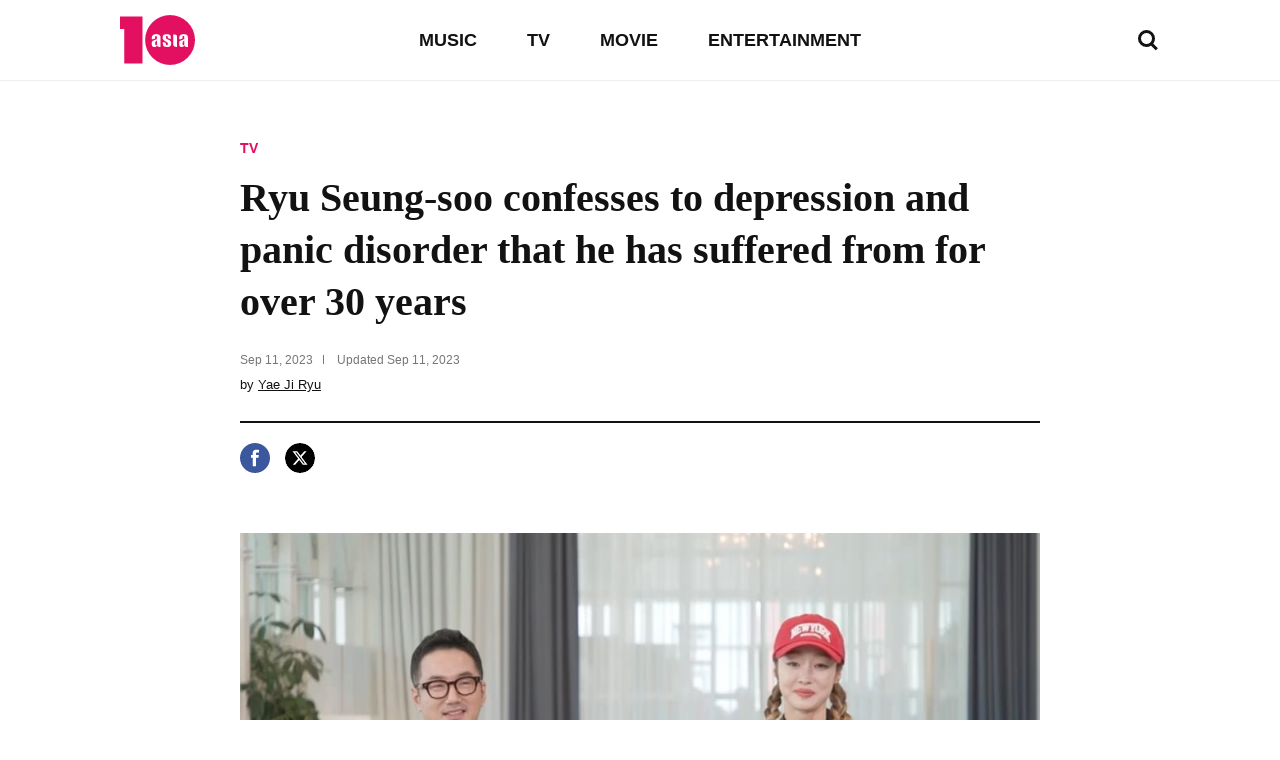

--- FILE ---
content_type: text/html; charset=UTF-8
request_url: https://www.tenasia.com/tv/2023091104384
body_size: 17607
content:
<!DOCTYPE html>
<html lang="en">
    <head>
		<meta charset="UTF-8">
        <title>Ryu Seung-soo confesses to depression and panic disorder that he has suffered from for over 30 years</title>
        <meta http-equiv="X-UA-Compatible" content="IE=Edge,chrome=1">
        <meta name="viewport" content="width=device-width, initial-scale=1, maximum-scale=1">

        <meta name="title" content="Ryu Seung-soo confesses to depression and panic disorder that he has suffered from for over 30 years">
        <meta name="description" content="'I'm Angry Now' actors Ryu Seung-soo and Choi Yeo-jin's honest story unfolds. Ryu Seung-soo and Choi Yeo-jin, two actors who boast brother-sister chem...">
        <meta property="og:title" content="Ryu Seung-soo confesses to depression and panic disorder that he has suffered from for over 30 years">
        <meta property="og:site_name" content="tenasia">
        <meta property="og:description" content="'I'm Angry Now' actors Ryu Seung-soo and Choi Yeo-jin's honest story unfolds. Ryu Seung-soo and Choi Yeo-jin, two actors who boast brother-sister chem...">
        <meta property="og:image" content="https://img.hankyung.com/photo/202309/BF.34475155.1.jpg" />

        <!-- <meta name="robots" content="index,follow"> -->
        <meta name="robots" content="max-image-preview:large">
        <link rel="amphtml" href="https://www.tenasia.com/amp/2023091104384" />

        <link rel="alternate" type="application/rss+xml" href="https://www.tenasia.com/rss/">
        <link rel="alternate" type="application/rss+xml" href="https://www.tenasia.com/rss/music/">
        <link rel="alternate" type="application/rss+xml" href="https://www.tenasia.com/rss/tv/">
        <link rel="alternate" type="application/rss+xml" href="https://www.tenasia.com/rss/movie/">
        <link rel="alternate" type="application/rss+xml" href="https://www.tenasia.com/rss/entertainment/">

        <link rel="shortcut icon" href="https://www.tenasia.co.kr/favicon.ico">
        <link rel="apple-touch-icon" sizes="192x192" href="https://hkstatic.hankyung.com/resource/common/img/favicon/apple-touch-icon-tenasia.png">

        <!-- 기사뷰: common-ui.css + view.css -->
        <!-- CSS preload for faster loading -->
        <link rel="preload" href="https://hkstatic.hankyung.com/resource/lang/css/core/common-ui.css?v=202601221119" as="style">
        <link rel="preload" href="https://hkstatic.hankyung.com/resource/lang/css/core/view.css?v=202601221119" as="style">

        <link rel="stylesheet" href="https://hkstatic.hankyung.com/resource/lang/css/core/common-ui.css?v=202601221119">
        <link rel="stylesheet" href="https://hkstatic.hankyung.com/resource/lang/css/core/view.css?v=202601221119">

			<!-- Google Tag Manager -->
			<script>(function(w,d,s,l,i){w[l]=w[l]||[];w[l].push({'gtm.start':
			new Date().getTime(),event:'gtm.js'});var f=d.getElementsByTagName(s)[0],
			j=d.createElement(s),dl=l!='dataLayer'?'&l='+l:'';j.async=true;j.src=
			'https://www.googletagmanager.com/gtm.js?id='+i+dl;f.parentNode.insertBefore(j,f);
			})(window,document,'script','dataLayer','GTM-WBR362MZ');</script>
			<!-- End Google Tag Manager -->
        <script src="https://hkstatic.hankyung.com/resource/common/library/jquery/v1.12.4/jquery-1.12.4.min.js"></script>
        <script type="text/javascript" src="/resource/js/common.js?v=202601221119"></script>

        <!-- 2025.04.03 데이터 구조화 추가 -->
            <script type="application/ld+json">
                {
                    "@context": "https://schema.org",
                    "@type": "NewsArticle",
                    "mainEntityOfPage": "https://www.tenasia.com/tv/2023091104384",
                    "headline": "Ryu Seung-soo confesses to depression and panic disorder that he has suffered from for over 30 years",
                    "description": "'I'm Angry Now' actors Ryu Seung-soo and Choi Yeo-jin's honest story unfolds. Ryu Seung-soo and Choi Yeo-jin, two actors who boast brother-sister chem...",
                    "image": ["https://img.hankyung.com/photo/202309/BF.34475155.1.jpg"],
                    "datePublished": "2023-09-11T22:00:14+09:00",
                    "dateModified": "2023-09-11T22:00:14+09:00",
                    "author": {
                        "@type": "Person",
                        "name": "Yae Ji Ryu",
                        "url": "https://www.tenasia.com/by/3140"
                    },
                    "publisher": {
                        "@type": "Organization",
                        "name": "tenasia",
                        "logo": {
                                "@type": "ImageObject",
                                "url": "https://static.hankyung.com/resource/common/img/logo/logo-tenasia.svg"
                        }
                    }
                }
            </script>

    </head>
		<!-- Google Tag Manager (noscript) -->
		<noscript><iframe src="https://www.googletagmanager.com/ns.html?id=GTM-WBR362MZ"
		height="0" width="0" style="display:none;visibility:hidden"></iframe>
		</noscript>
		<!-- End Google Tag Manager (noscript)-->
    <body>
        <noscript><iframe src="https://www.googletagmanager.com/ns.html?id=GTM-WBR362MZ" height="0" width="0" style="display:none;visibility:hidden"></iframe></noscript>
        <div id="wrap" class="wrap view">
            <!-- skip navi -->
            <div class="skip-navi">
                <a href="#contents">skip to main content</a>
            </div>

            <!-- header -->
            <header class="header">
                <div class="header-top">
                    <div class="header-logo">
                        <strong class="logo-area"><a href="https://www.tenasia.com/"><span class="blind">tenasia</span></a></strong>
                        <button type="button" class="btn-search"><span class="blind">search</span></button>
                    </div>
                    <div class="gnb-area">
                        <div class="inner-scroll">
                            <ul class="gnb-list">
                                <li><a href="https://www.tenasia.com/music">MUSIC</a></li>
                                <li><a href="https://www.tenasia.com/tv">TV</a></li>
                                <li><a href="https://www.tenasia.com/movie">MOVIE</a></li>
                                <li><a href="https://www.tenasia.com/entertainment">ENTERTAINMENT</a></li>
                            </ul>
                        </div>
                    </div>
                </div>

                <div class="search-wrap">
                    <form id="searchForm" name="searchForm" method="get" action="https://www.tenasia.com/search">
                        <fieldset>
                            <div class="search-area">
                                <input type="text" name="query" title="search input" placeholder="search news" class="inp-txt">
                                <button type="button" class="btn-search"><span class="blind">search</span></button>
                            </div>
                        </fieldset>
                    </form>
                </div>

            </header>
            <!-- // header -->

            <!-- contents -->
            <main id="contents" class="contents ">
<div class="article-wrap">
    <article class="article-contents">
        <div class="article-top">
            <em class="article-category"><a href="https://www.tenasia.com/tv">TV</a></em>
            <h1 class="headline">Ryu Seung-soo confesses to depression and panic disorder that he has suffered from for over 30 years</h1>
            <div class="article-timestamp">
                <div class="datetime">
                    <span class="item">
                        <span class="date">Sep 11, 2023</span>
                    </span>
                    <span class="item">
                        Updated <span class="date">Sep 11, 2023</span>
                    </span>
                </div>
                <p class="article-byline">by <a href="https://www.tenasia.com/by/3140">Yae Ji Ryu</a></p>
            </div>
        </div>
        <ul class="article-share">
            <li>
                <button type="button" class="btn-share-facebook" onclick="openSNS('facebook','https://www.tenasia.com/tv/2023091104384','');"><span class="blind">페이스북</span></button>
            </li>
            <li>
                <button type="button" class="btn-share-twitter twitter-x" onclick="openSNS('twitter','https://www.tenasia.com/tv/2023091104384','');"><span class="blind">엑스</span></button>
            </li>
        </ul>
        <div class="article-body">

            
                    <figure class="article-figure">
                        <div class="figure-img">
                            <img src="https://img.hankyung.com/photo/202309/BF.34475155.1.jpg" alt="Ryu Seung-soo confesses to depression and panic disorder that he has suffered from for over 30 years">
                    
                        </div>
                        <figcaption class="figure-caption" style="width:1000px">Ryu Seung-soo confesses to depression and panic disorder that he has suffered from for over 30 years</figcaption>
                    </figure>
                    &#39;I&#39;m Angry Now&#39; actors Ryu Seung-soo and Choi Yeo-jin&#39;s honest story unfolds.<br /><br />Ryu Seung-soo and Choi Yeo-jin, two actors who boast brother-sister chemistry, will appear on MBC Every1 and Lifetime&#39;s &#39;I&#39;m Angry Now&#39; (hereinafter referred to as Nahwana), which will be broadcast on September 12th. There will be a variety of episodes, from the fantastic tiki-taka of the two people to the tearful story revealed for the first time on air.<br /><br />Above all, Ryu Seung-soo expressed his expectations, saying, &ldquo;As I watched the broadcast from the beginning, I thought that this program (Na Whana) could deliver a very good message to the people.&rdquo; Lee Gyeong-gyu also said, &ldquo;I did a lot of broadcasting with Ryu Seung-soo. It worked out well every time I did it. &ldquo;I&rsquo;m not worried this much this week,&rdquo; he replied, creating a warm feeling.<br /><br />As if to prove Lee Gyeong-gyu&#39;s pride, Ryu Seung-soo and Choi Yeo-jin add to the fun with their bickering brother-sister chemistry. Expectations are heightened as it is said that there will be an exciting talk, including an episode of the two people&#39;s great excitement while visiting the Philippines for filming, as well as a Zumba dance demonstration that they learned together at Choi Yeo-jin&#39;s suggestion.<br /><br />Meanwhile, on this day&#39;s broadcast, the deep stories in the hearts of Ryu Seung-soo and Choi Yeo-jin, which have never been heard anywhere before, are revealed. Ryu Seung-soo evokes empathy through honest stories about panic disorder, depression, and family life. Choi Yeo-jin also draws attention by confessing the sadness of her rookie days and the hardships she experienced on set.<br /><br />The atmosphere in the studio is also said to be tinged with warmth thanks to Ryu Seung-soo and Choi Yeo-jin&#39;s outstanding performance. The day&#39;s deep talk, which was so meaningful that MC Lee Gyeong-gyu was satisfied and said, &quot;I was the best guest,&quot; will be aired in episode 5 of &#39;I&#39;m Angry Now&#39;, which will air on MBC Every1 and Lifetime at 8:30 pm on Tuesday, September 12th. You can see it.<br /><br />Ryu Yae-ji, Ten Asia Reporter ryuperstar@tenasia.co.kr
            <!-- 2024.08.19 제거 -->        
            <div class="btn-area">
                <a href="https://www.tenasia.co.kr/article/2023091182804" class="btn-default" target="_blank">Show original</a>
            </div>
            <!-- <a href="http://translate.google.com" target="_blank" class="google-mark"><img src="https://hkstatic.hankyung.com/resource/lang/img/logo-translate.svg" alt="translated by google" width="122" height="16"></a> -->

        </div>
    </article>
</div>

<!-- 관련기사 -->
<div class="related-article">
    <div class="sub-tit-wrap">
        <strong class="cont-tit">More in <span class="point-color">TV</span></strong>
    </div>
    <div class="news-list-area">
        <article class="news-item">
            <div class="txt-cont">
                <h2 class="news-tit">
                    <a href="https://www.tenasia.com/tv/2026012403334">Rivalry Heats Up Between Heo Kyung-hwan and Kim Kwang-kyu on 'Hangout with Yoo'</a>
                </h2>
                <span class="txt-date">Jan 24, 2026</span>
            </div>
            <div class="thumb">
                <a href="https://www.tenasia.com/tv/2026012403334">
                    <img src="https://img.tenasia.co.kr/photo/202601/BF.43067884.3.png" alt="Rivalry Heats Up Between Heo Kyung-hwan and Kim Kwang-kyu on 'Hangout with Yoo'">
                </a>
            </div>
        </article>
        <article class="news-item">
            <div class="txt-cont">
                <h2 class="news-tit">
                    <a href="https://www.tenasia.com/tv/2026012499044">Dramatic Fate Swap Shocks Viewers in SBS's 'No Tail to Tell'</a>
                </h2>
                <span class="txt-date">Jan 24, 2026</span>
            </div>
            <div class="thumb">
                <a href="https://www.tenasia.com/tv/2026012499044">
                    <img src="https://img.tenasia.co.kr/photo/202601/BF.43065504.3.jpg" alt="Dramatic Fate Swap Shocks Viewers in SBS's 'No Tail to Tell'">
                </a>
            </div>
        </article>
        <article class="news-item">
            <div class="txt-cont">
                <h2 class="news-tit">
                    <a href="https://www.tenasia.com/tv/2026012403554">Former 'Gag Concert' Comedian Lee Seung-joo Transforms into Licensed Detective</a>
                </h2>
                <span class="txt-date">Jan 24, 2026</span>
            </div>
            <div class="thumb">
                <a href="https://www.tenasia.com/tv/2026012403554">
                    <img src="https://img.tenasia.co.kr/photo/202601/BF.43067784.3.jpg" alt="Former 'Gag Concert' Comedian Lee Seung-joo Transforms into Licensed Detective">
                </a>
            </div>
        </article>
        <article class="news-item">
            <div class="txt-cont">
                <h2 class="news-tit">
                    <a href="https://www.tenasia.com/tv/2026012497204">Jeon Hyun-moo Reacts Humorously to KwakTube's Bold Comment on 'Jeon Hyun-moo Plan 3'</a>
                </h2>
                <span class="txt-date">Jan 24, 2026</span>
            </div>
            <div class="thumb">
                <a href="https://www.tenasia.com/tv/2026012497204">
                    <img src="https://img.tenasia.co.kr/photo/202601/BF.43062918.3.jpg" alt="Jeon Hyun-moo Reacts Humorously to KwakTube's Bold Comment on 'Jeon Hyun-moo Plan 3'">
                </a>
            </div>
        </article>
    </div>
</div>

<div class="hk-modal modal-photoviewer">
    <div class="hk-modal-inner">
        <figure class="article-figure">
            <div class="figure-img">
                <img src="" alt="" width="512" height="320">
            </div>
            <!-- <figcaption class="figure-caption"></figcaption> -->
        </figure>
        <button type="button" class="modal-btn-close">
            <i class="hk__icon-x"></i>
            <span class="blind">close</span>
        </button>
    </div>
</div>
            </main>
            <!-- // contents -->


            <!-- <div class="ad-wrap">

            </div> -->

            <!-- footer -->
            <footer class="footer">
                <strong class="ft-tit">tenasia.com</strong>
                <ul class="ft-menu type-default">
                    <li><a href="https://www.tenasia.com/movie">MOVIE</a></li>
                    <li><a href="https://www.tenasia.com/tv">TV</a></li>
                    <li><a href="https://www.tenasia.com/music">MUSIC</a></li>
                    <li><a href="https://www.tenasia.com/entertainment">ENTERTAINMENT</a></li>
                </ul>
                <ul class="ft-menu type-small">
                    <li><a href="https://www.tenasia.com/sitemap"><strong>SITEMAP</strong></a></li>
                    <li><a href="https://www.tenasia.com/rss">RSS</a></li>
                    <!-- <li><a href="#">COOKIE NOTICE</a></li> -->
                    <li><a href="https://www.tenasia.co.kr/" target="_blank">tenasia-kr</a></li>
                </ul>
                <p class="copyright">&copy; 2023 tenasia. All rights reserved</p>
                <!-- 2024.08.19 제거 -->
                <!-- <p class="ft-txt">
                    The tenasia website has been translated for your convenience using translation software powered by Google Translate. Reasonable efforts have been made to provide an accurate translation, however, no automated translation is perfect nor is it intended to replace human translators. Translations are provided as a service to users of the tenasia website, and are provided “as is.” No warranty of any kind, either expressed or implied, is made as to the accuracy, reliability, or correctness of any translations made from &lt;source language&gt; into any other language. Some content (such as images, videos, Flash, etc.) may not be accurately translated due to the limitations of the translation software.
                </p> -->
            </footer>
            <!-- // footer -->
        </div>
    </body>
</html>

--- FILE ---
content_type: image/svg+xml
request_url: https://hkstatic.hankyung.com/resource/common/img/logo/logo-tenasia.svg
body_size: 3221
content:
<svg id="logo" xmlns="http://www.w3.org/2000/svg" xmlns:xlink="http://www.w3.org/1999/xlink" width="50" height="33.263" viewBox="0 0 50 33.263">
  <defs>
    <clipPath id="clip-path">
      <rect id="사각형_4" data-name="사각형 4" width="50" height="33.263" fill="none"/>
    </clipPath>
  </defs>
  <path id="패스_15" data-name="패스 15" d="M0,5.671v8.372H2.834V36.986H15V5.671Z" transform="translate(0 -4.697)" fill="#e30f61"/>
  <g id="그룹_12" data-name="그룹 12">
    <g id="그룹_11" data-name="그룹 11" clip-path="url(#clip-path)">
      <path id="패스_16" data-name="패스 16" d="M245.488,100.68a3.083,3.083,0,0,0-.111.94,2.3,2.3,0,0,0,.1.922.5.5,0,0,0,.5.282.473.473,0,0,0,.469-.236,2.106,2.106,0,0,0,.092-.865V99.66l-.246.175a2.061,2.061,0,0,0-.806.845" transform="translate(-203.647 -82.711)" fill="#e30f61"/>
      <path id="패스_17" data-name="패스 17" d="M138.092,100.68a3.09,3.09,0,0,0-.111.94,2.315,2.315,0,0,0,.1.922.5.5,0,0,0,.5.282.473.473,0,0,0,.469-.236,2.107,2.107,0,0,0,.092-.865V99.66l-.247.175a2.061,2.061,0,0,0-.806.845" transform="translate(-114.515 -82.711)" fill="#e30f61"/>
      <path id="패스_18" data-name="패스 18" d="M115.047,0a16.632,16.632,0,1,0,16.632,16.631A16.632,16.632,0,0,0,115.047,0m-6.315,21.277c-2.42.116-2.348-1.141-2.348-1.141a2.489,2.489,0,0,1-.879,1,1.648,1.648,0,0,1-.859.211,2.218,2.218,0,0,1-1.225-.361c-.351-.227-.529-.754-.529-1.567v-.708a1.909,1.909,0,0,1,.279-1.22,4.186,4.186,0,0,1,1.509-.777c1.288-.486,1.458-.643,1.516-.751a1.781,1.781,0,0,0,.112-.777,2.323,2.323,0,0,0-.12-.936.508.508,0,0,0-.482-.286.459.459,0,0,0-.485.267c-.033.085-.077.056-.077.721,0,1.457-2.253,1.15-2.253,1.15v-.427a4.913,4.913,0,0,1,.228-1.666,2.038,2.038,0,0,1,.9-.886,4.518,4.518,0,0,1,3.8.05,1.7,1.7,0,0,1,.78,1.06,17.352,17.352,0,0,1,.139,2.785Zm6.812-.959a1.718,1.718,0,0,1-.874.754,3.877,3.877,0,0,1-1.538.275,4.438,4.438,0,0,1-1.716-.3,1.784,1.784,0,0,1-.94-.772,5.479,5.479,0,0,1-.26-1.891v-.266s2.1-.249,2.1,1.129a1.28,1.28,0,0,0,.1.567.6.6,0,0,0,.567.261c.241,0,.352-.031.46-.16a1.093,1.093,0,0,0,.148-.679,1.32,1.32,0,0,0-.19-.871,9.93,9.93,0,0,0-1.621-.949,3.366,3.366,0,0,1-1.4-1.11,2.657,2.657,0,0,1-.248-1.189,3.02,3.02,0,0,1,.264-1.447,1.682,1.682,0,0,1,.885-.689,4.168,4.168,0,0,1,1.518-.255,4.513,4.513,0,0,1,1.463.208,2.2,2.2,0,0,1,.9.532,1.391,1.391,0,0,1,.369.593,11.064,11.064,0,0,1,.067,1.37v.349c-2.141.192-2.1-.894-2.1-.894a2.253,2.253,0,0,0-.085-.678c-.051-.112-.179-.246-.5-.246a.57.57,0,0,0-.47.2.822.822,0,0,0-.147.527,2.262,2.262,0,0,0,.063.622,1.05,1.05,0,0,0,.4.479,7.582,7.582,0,0,0,1.206.658,4.182,4.182,0,0,1,1.5,1,2.222,2.222,0,0,1,.342,1.344,3.363,3.363,0,0,1-.267,1.516m4.193.91s-2.5.29-2.5-1.339V12.945s2.5-.29,2.5,1.339Zm4.911-1.092a2.489,2.489,0,0,1-.879,1,1.648,1.648,0,0,1-.86.211,2.22,2.22,0,0,1-1.225-.361c-.35-.227-.528-.754-.528-1.567v-.708a1.907,1.907,0,0,1,.279-1.22,4.184,4.184,0,0,1,1.509-.777c1.288-.486,1.458-.643,1.516-.751a1.782,1.782,0,0,0,.112-.777,2.323,2.323,0,0,0-.12-.936.509.509,0,0,0-.482-.286.459.459,0,0,0-.485.267c-.033.085-.077.056-.077.721,0,1.457-2.253,1.15-2.253,1.15v-.427a4.914,4.914,0,0,1,.227-1.666,2.038,2.038,0,0,1,.9-.886,4.518,4.518,0,0,1,3.8.05,1.7,1.7,0,0,1,.78,1.06A17.337,17.337,0,0,1,127,17.019v4.258c-2.421.116-2.348-1.141-2.348-1.141" transform="translate(-81.679 -0.001)" fill="#e30f61"/>
    </g>
  </g>
</svg>
